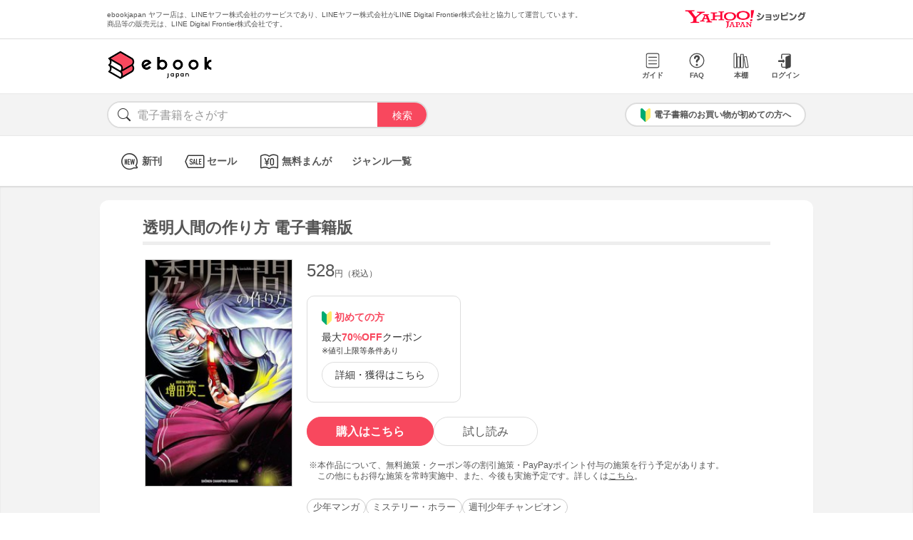

--- FILE ---
content_type: text/html; charset=UTF-8
request_url: https://bf-www.ebookjapan.jp/mall/yahooej/title/236703/b00060261302
body_size: 3341
content:
<!DOCTYPE HTML><html><head>
<link rel="dns-prefetch" href="//bf-www.ebookjapan.jp">
<link rel="dns-prefetch" href="//shopping.geocities.jp">
<link rel="dns-prefetch" href="//cdnjs.cloudflare.com">
<link rel="dns-prefetch" href="//store.shopping.yahoo.co.jp">
<link rel="dns-prefetch" href="//cache2-ebookjapan.akamaized.net">
<link rel="dns-prefetch" href="//ebookjapan.yahoo.co.jp"><title>透明人間の作り方 電子書籍版 | ebookjapan ヤフー店</title><meta charset="utf-8"><meta http-equiv="Content-Style-Type" content="text/css"><meta http-equiv="Pragma" content="no-cache"><meta http-equiv="Cache-Control" content="no-cache"><meta http-equiv="Expires" content="Thu, 01 Dec 1994 16:00:00 GMT"><meta name="format-detection" content="telephone=no"><meta http-equiv="X-UA-Compatible" content="IE=edge" /><link rel="canonical" href="https://bf-www.ebookjapan.jp/mall/yahooej/title/236703/b00060261302" /><link media="only screen and (max-device-width:480px)" href="https://shopping.geocities.jp/ebookjapan/css/sp_base.css" type="text/css" rel="stylesheet" /><link media="screen and (min-device-width:481px)" href="https://shopping.geocities.jp/ebookjapan/css/base.css" type="text/css" rel="stylesheet" /><!--<link href="https://shopping.geocities.jp/ebookjapan/css/seriespage.css" rel="stylesheet" type="text/css">--><link href="/css/seriespage.css?ver=2022051301" rel="stylesheet" type="text/css"><!--[if IE]><link href="https://shopping.geocities.jp/ebookjapan/css/sp_base.css" type="text/css" rel="stylesheet" /><![endif]--><link href="https://shopping.geocities.jp/ebookjapan/css/notice.css" rel="stylesheet" type="text/css"><link href="https://shopping.geocities.jp/ebookjapan/css/fontstyle.css" rel="stylesheet" type="text/css"><script src="https://shopping.geocities.jp/ebookjapan/javascript/jquery-3.4.0.min.js"></script><script src="https://shopping.geocities.jp/ebookjapan/bf/pageload.js"></script><script src="https://shopping.geocities.jp/ebookjapan/javascript/viewport-sub.js"></script><script src="https://shopping.geocities.jp/ebookjapan/javascript/timer_v2.js"></script><script src="https://shopping.geocities.jp/ebookjapan/javascript/opn-cls.js"></script><script src="https://cdnjs.cloudflare.com/ajax/libs/lazysizes/5.2.0/lazysizes.min.js"></script><style> @font-face { font-family: 'ebjshpicon'; src: url('/parts/mall/yahooej/assets/font/ebjshpicon.eot'); src: url('/parts/mall/yahooej/assets/font/ebjshpicon.eot#iefix') format('embedded-opentype'), url('/parts/mall/yahooej/assets/font/ebjshpicon.ttf') format('truetype'), url('/parts/mall/yahooej/assets/font/ebjshpicon.woff') format('woff'), url('/parts/mall/yahooej/assets/font/ebjshpicon.svg#ebjshpicon') format('svg'); font-weight: normal; font-style: normal; } </style><style> @media screen and (min-width: 0px) and (max-device-width: 480px) { .subpage { background: #f3f3f3; padding: 20px 0px; box-shadow: 0px 2px 2px #ccc inset; } } </style></head><body><header><div id="header_top"></div><div id="header_menu"></div><div id="hdmenu"></div><div id="search"></div><div id="sptop_header_top"></div><div id="sptop_header_menu"></div><div id="sptop_search"></div></header><nav><div id="navigation"></div><div id="sptop_navigation"></div></nav><div id="content"><main class="subpage"><div id="itemblock"><div id="seriespage"><div class="series-itemtitle"><h1>透明人間の作り方 電子書籍版</h1></div><ul class="series-item-dtl"><li><div class="series-item-cover"><a class="GAtag-yebj_shopping-ebj_item" href="https://store.shopping.yahoo.co.jp/ebookjapan/b00060261302.html?sc_e=yebj_shopping-ebj_item"><img src="https://cache2-ebookjapan.akamaized.net/contents/thumb/s/ATN98260.jpg?1675597212" alt="透明人間の作り方 電子書籍版"></a></div></li><li><div class="block01"><p class="main-price">528<span>円（税込）</span></p></div><div class="block02"><div class="coupon-link-ver02"><div class="inner-link"><div><img src="https://shopping.geocities.jp/ebookjapan/img/icon/beginnersguide.png" class="icon" alt="">初めての方</div><p>最大<span>70%OFF</span>クーポン<br><span style=" font-size: 11px; color: #333; font-weight: normal; ">※値引上限等条件あり</span></p><a href="https://shopping.geocities.jp/ebookjapan/feature/lp.html?sc_e=yebj_shopping-ebj_item#cou-pon" class="GAtag-yebj_shopping-ebj_item">詳細・獲得はこちら</a></div></div></div><div class="block03"><div class="btn-area"><a class="GAtag-yebj_shopping-ebj_item block03-btn buy" href="https://store.shopping.yahoo.co.jp/ebookjapan/b00060261302.html?sc_e=yebj_shopping-ebj_item">購入はこちら</a><a class="GAtag-yebj_shopping-ebj_item block03-btn read" href="https://ebookjapan.yahoo.co.jp/rd/viewer/trial?via=yshp&amp;bookCd=B00080261302&amp;dealerid=30355&amp;endurl=https%3A%2F%2Fbf-www.ebookjapan.jp%2Febook%2Fviewer_end%2FB00060261302%3Fsc_e%3Dyebj_viewer-rd_trial_done" rel="nofollow">試し読み</a></div><div class="block03-notice"><ul class="notice-asterisk"><li>本作品について、無料施策・クーポン等の割引施策・PayPayポイント付与の施策を行う予定があります。<br>この他にもお得な施策を常時実施中、また、今後も実施予定です。詳しくは<a href="https://shopping.geocities.jp/ebookjapan/info/cplist.html" style="text-decoration: underline;font-size: 12px;">こちら</a>。</li></ul></div></div><div class="block04"><a class="GAtag-yebj_shopping-ebj_item" href="https://store.shopping.yahoo.co.jp/ebookjapan/search.html?p=%E5%B0%91%E5%B9%B4%E3%83%9E%E3%83%B3%E3%82%AC&sc_e=yebj_shopping-ebj_item">少年マンガ</a><a class="GAtag-yebj_shopping-ebj_item" href="https://store.shopping.yahoo.co.jp/ebookjapan/search.html?p=%E3%83%9F%E3%82%B9%E3%83%86%E3%83%AA%E3%83%BC%E3%83%BB%E3%83%9B%E3%83%A9%E3%83%BC&sc_e=yebj_shopping-ebj_item">ミステリー・ホラー</a><a class="GAtag-yebj_shopping-ebj_item" href="https://store.shopping.yahoo.co.jp/ebookjapan/search.html?p=%E9%80%B1%E5%88%8A%E5%B0%91%E5%B9%B4%E3%83%81%E3%83%A3%E3%83%B3%E3%83%94%E3%82%AA%E3%83%B3&sc_e=yebj_shopping-ebj_item">週刊少年チャンピオン</a></div><div class="block05"><div class="more-wrap"><input id="trigger1" class="more-trigger" type="checkbox"><h2 class="block05ttl">作品内容</h2><div class="more-item"> 繰り返される退屈な日常。そんな日常から自由になりたいと思った真二のもとに届いた1通のメール。「このメールに返信するだけでアナタも透明人間になれる」誰にも気付かれず、誰の記憶にも残らない「透明人間」になるということは…!?増田英二が描く消失の青春ドラマ!! </div><label class="more-btn more-btn-arrow" for="trigger1"><span class="series-open-arrow"></span></label></div></div></li></ul><div class="block06"><h2 class="recommend-ttl">作品情報</h2><div class="product-dtl-area"><dl class="product-dtl"><dt>ページ数</dt><dd>206ページ</dd></dl><dl class="product-dtl"><dt>出版社</dt><dd><a class="GAtag-yebj_shopping-ebj_item" href="https://store.shopping.yahoo.co.jp/ebookjapan/search.html?p=%E7%A7%8B%E7%94%B0%E6%9B%B8%E5%BA%97&sc_e=yebj_shopping-ebj_item">秋田書店</a></dd></dl><dl class="product-dtl"><dt>提供開始日</dt><dd><a href="/mall/yahooej/new_item/20140508">2014/05/08</a></dd></dl><dl class="product-dtl"><dt>ジャンル</dt><dd>少年・青年マンガ</dd></dl><dl class="product-dtl"><dt>連載誌/レーベル</dt><dd><a class="GAtag-yebj_shopping-ebj_item" href="https://store.shopping.yahoo.co.jp/ebookjapan/search.html?p=%E9%80%B1%E5%88%8A%E5%B0%91%E5%B9%B4%E3%83%81%E3%83%A3%E3%83%B3%E3%83%94%E3%82%AA%E3%83%B3&sc_e=yebj_shopping-ebj_item">週刊少年チャンピオン</a></dd></dl></div></div><a id="relation"></a><h2 class="recommend-ttl"><p>作者の関連作品<span><a class="GAtag-yebj_shopping-ebj_item author-arrow" href="https://store.shopping.yahoo.co.jp/ebookjapan/search.html?p=&sc_e=yebj_shopping-ebj_item">作者の作品一覧</a></span></p></h2><div class="more-wrap03"><input id="trigger03" class="more-trigger03" type="checkbox"><div class="maincontainer"><ul class="authoritem_container"><li><div class="author-disp-grid"><a class="GAtag-yebj_shopping-ebj_item" href="https://bf-www.ebookjapan.jp/mall/yahooej/title/849438"><div class="cover"><img data-src="https://cache2-ebookjapan.akamaized.net/contents/thumb/s/S4100368593961.jpg?1766116539" alt="今朝も揺られてます (1) 電子書籍版" class="lazyload"></div><p class="author-tag">無料</p><p class="author-tag">50％OFF</p><div class="author-booktitle">今朝も揺られてます (1) 電子書籍版</div></a><a class="GAtag-yebj_shopping-ebj_item" href="https://ebookjapan.yahoo.co.jp/rd/viewer/free?via=yshp&amp;bookCd=B00165365708&amp;dealerid=30355&amp;endurl=https%3A%2F%2Fbf-www.ebookjapan.jp%2Febook%2Fviewer_end%2FB00165990962%3Fsc_e%3Dyebj_viewer-rd_free_done" rel="nofollow"><div class="readbtn ps">無料で読む</div></a></div></li><li><div class="author-disp-grid"><a class="GAtag-yebj_shopping-ebj_item" href="https://bf-www.ebookjapan.jp/mall/yahooej/title/174841"><div class="cover"><img data-src="https://cache2-ebookjapan.akamaized.net/contents/thumb/s/ATN00460.jpg?1766545845" alt="実は私は (1) 電子書籍版" class="lazyload"></div><p class="author-tag">無料</p><p class="author-tag">50％OFF</p><div class="author-booktitle">実は私は (1) 電子書籍版</div></a><a class="GAtag-yebj_shopping-ebj_item" href="https://ebookjapan.yahoo.co.jp/rd/viewer/free?via=yshp&amp;bookCd=B00060154165&amp;dealerid=30355&amp;endurl=https%3A%2F%2Fbf-www.ebookjapan.jp%2Febook%2Fviewer_end%2FB00060173402%3Fsc_e%3Dyebj_viewer-rd_free_done" rel="nofollow"><div class="readbtn ps">無料で読む</div></a></div></li><li><div class="author-disp-grid"><a class="GAtag-yebj_shopping-ebj_item" href="https://bf-www.ebookjapan.jp/mall/yahooej/title/236703"><div class="cover"><img data-src="https://cache2-ebookjapan.akamaized.net/contents/thumb/s/ATN98260.jpg?1675597212" alt="透明人間の作り方 電子書籍版" class="lazyload"></div><div class="author-booktitle">透明人間の作り方 電子書籍版</div></a><a class="GAtag-yebj_shopping-ebj_item" href="https://ebookjapan.yahoo.co.jp/rd/viewer/trial?via=yshp&amp;bookCd=B00080261302&amp;dealerid=30355&amp;endurl=https%3A%2F%2Fbf-www.ebookjapan.jp%2Febook%2Fviewer_end%2FB00060261302%3Fsc_e%3Dyebj_viewer-rd_trial_done" rel="nofollow"><div class="readbtn">試し読み</div></a></div></li><li><div class="author-disp-grid"><a class="GAtag-yebj_shopping-ebj_item" href="https://bf-www.ebookjapan.jp/mall/yahooej/title/235286"><div class="cover"><img data-src="https://cache2-ebookjapan.akamaized.net/contents/thumb/s/ATN93160.jpg?1766545845" alt="さくらDISCORD (1) 電子書籍版" class="lazyload"></div><p class="author-tag">無料</p><p class="author-tag">50％OFF</p><div class="author-booktitle">さくらDISCORD (1) 電子書籍版</div></a><a class="GAtag-yebj_shopping-ebj_item" href="https://ebookjapan.yahoo.co.jp/rd/viewer/free?via=yshp&amp;bookCd=B00060256679&amp;dealerid=30355&amp;endurl=https%3A%2F%2Fbf-www.ebookjapan.jp%2Febook%2Fviewer_end%2FB00060256680%3Fsc_e%3Dyebj_viewer-rd_free_done" rel="nofollow"><div class="readbtn ps">無料で読む</div></a></div></li><li><div class="author-disp-grid"><a class="GAtag-yebj_shopping-ebj_item" href="https://bf-www.ebookjapan.jp/mall/yahooej/title/636494"><div class="cover"><img data-src="https://cache2-ebookjapan.akamaized.net/contents/thumb/s/B0100099054761.jpg?1766545845" alt="夢見が丘ワンダーランド (1) 電子書籍版" class="lazyload"></div><p class="author-tag">無料</p><p class="author-tag">50％OFF</p><div class="author-booktitle">夢見が丘ワンダーランド (1) 電子書籍版</div></a><a class="GAtag-yebj_shopping-ebj_item" href="https://ebookjapan.yahoo.co.jp/rd/viewer/free?via=yshp&amp;bookCd=B00162592780&amp;dealerid=30355&amp;endurl=https%3A%2F%2Fbf-www.ebookjapan.jp%2Febook%2Fviewer_end%2FB00162673603%3Fsc_e%3Dyebj_viewer-rd_free_done" rel="nofollow"><div class="readbtn ps">無料で読む</div></a></div></li><li><div class="author-disp-grid"><a class="GAtag-yebj_shopping-ebj_item" href="https://bf-www.ebookjapan.jp/mall/yahooej/title/465077"><div class="cover"><img data-src="https://cache2-ebookjapan.akamaized.net/contents/thumb/s/R0100038255361.jpg?1766545845" alt="週刊少年ハチ (1) 電子書籍版" class="lazyload"></div><p class="author-tag">無料</p><p class="author-tag">50％OFF</p><div class="author-booktitle">週刊少年ハチ (1) 電子書籍版</div></a><a class="GAtag-yebj_shopping-ebj_item" href="https://ebookjapan.yahoo.co.jp/rd/viewer/free?via=yshp&amp;bookCd=B00160900216&amp;dealerid=30355&amp;endurl=https%3A%2F%2Fbf-www.ebookjapan.jp%2Febook%2Fviewer_end%2FB00160900217%3Fsc_e%3Dyebj_viewer-rd_free_done" rel="nofollow"><div class="readbtn ps">無料で読む</div></a></div></li></ul></div></div></div></div></main></div><footer><div id="info_bottom"></div><div id="sptop_info_bottom"></div></footer><script> $(function () { if($('.pc').css('display')==='none') { return false; } $('.series-buybtn').hover(function () { $(this).next('div').show(); }, function () { $(this).next('div').hide(); }); }); </script></body></html>